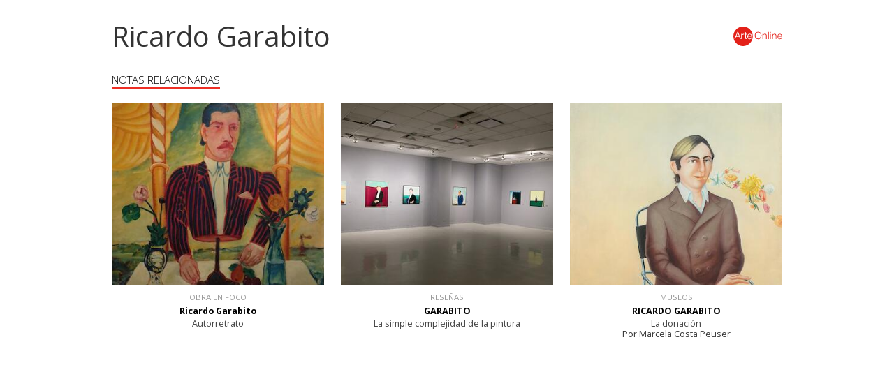

--- FILE ---
content_type: text/html; charset=utf-8
request_url: https://www.arte-online.net/Artistas/Garabito_Ricardo/(section)/Notas_Relacionadas
body_size: 1696
content:
<!DOCTYPE html><html lang="es-AR">
<head>
<meta charset="utf-8">
<meta name="viewport" content="width=device-width, initial-scale=1">
	<title>Garabito, Ricardo - Arte-Online</title>
<meta property='og:type' content='article' />
<meta property='og:image' content='https://www.arte-online.net/var/arte_online_net/storage/images/arte-online/artistas/garabito_ricardo/633051-1-esl-AR/Garabito_Ricardo.jpg' />
<meta property='og:image:width' content='832' />
<meta property='og:image:height' content='832' />
<meta property='og:title' content='Garabito, Ricardo' />







<link rel="apple-touch-icon" sizes="180x180" href="/design/arte_online_net2/images/favicon/apple-touch-icon.png">
<link rel="icon" type="image/png" sizes="32x32" href="/design/arte_online_net2/images/favicon/favicon-32x32.png">
<link rel="icon" type="image/png" sizes="16x16" href="/design/arte_online_net2/images/favicon/favicon-16x16.png">
<link rel="manifest" href="/design/arte_online_net2/images/favicon/site.webmanifest">
<link rel="mask-icon" href="/design/arte_online_net2/images/favicon/safari-pinned-tab.svg" color="#5bbad5">
<link rel="shortcut icon" href="/design/arte_online_net2/images/favicon/favicon.ico">
<meta name="apple-mobile-web-app-title" content="Arte-Online">
<meta name="application-name" content="Arte-Online">
<meta name="msapplication-TileColor" content="#e32119">
<meta name="msapplication-config" content="/design/arte_online_net2/images/favicon/browserconfig.xml">
<meta name="theme-color" content="#ffffff">



<link href="https://fonts.googleapis.com/css?family=Open+Sans:300,400,700" rel="stylesheet">
<link href="https://fonts.googleapis.com/css?family=Noto+Serif:400,700" rel="stylesheet">

<link rel="stylesheet" type="text/css" href="/design/arte_online_net2/stylesheets/main.css" />
<link rel="stylesheet" type="text/css" href="/extension/email/design/standard/stylesheets/email.css" />


<script></script>
</head>
<body class="theme-default">

<div id="wrapper">
<div class="Micro content-container">

			<div class="MicroHeader">

	<div class="Flexrow Flexrow--gutter">
		<div class="flex">
			<a href="/Artistas/Garabito_Ricardo">
															<span class="MicroHeader-nombre ">
							Ricardo Garabito
						</span>
												</a>
		</div>
		<div>
			<div class="MicroHeader-toolbar">
				<div class="hide@sm-down">
					<div class="MicroSocial">
																							
</div>

				</div>
				<a class="MicroHeader-logosite" href="/Artistas" target="_blank"><img src="/design/arte_online_net2/images/micro-sitelogo.svg" /></a>
			</div>
			<div class="MicroHeader-sidebarTrigger Sidebar-trigger hide@lg-up"></div>
		</div>
	</div>


	
	
				

	
	

	
	

	
		   	

	
	
		
		
		
		
		
		
		
	

	
	
		   				   				   				   				   				   				   				

	
				
<nav class="MicroMenu">
	<ul class="MicroMenu-menu-level-0">
					<li class="MicroMenu-item-level-0" data-id="Notas_Relacionadas">
				<a class="MicroMenu-link-level-0"
											href="/Artistas/Garabito_Ricardo/(section)/Notas_Relacionadas"
															
					>Notas Relacionadas</a>

							</li>
		
	</ul>
</nav>
</div>	
	<div class="MainContent">
		

<article>						<div class="Flexgrid Flexgrid--250 gap">
					<article class="ViewGrid ClassNotaGrid">
	<a href="/Notas/Ricardo_Garabito2" target="_blank"></a>

	
	<div class="ViewGrid-image">
					
    
    
        
                                                        
        
        
                        <img
                    src="/var/arte_online_net/storage/images/arte-online/notas/ricardo_garabito2/766429-1-esl-AR/RICARDO_GARABITO_grid.jpg"
                                        width="350" height="300" alt="Ricardo Garabito" intrinsicsize="350x300">
        
        
    
    			</div>

   <div class="ViewGrid-content">

					<div class="ClassNotaGrid-seccion">Obra en Foco</div>
				<div class="ViewGrid-name">Ricardo Garabito</div>
		<div class="ViewGrid-title">Autorretrato</div>

			</div>

</article>
					<article class="ViewGrid ClassNotaGrid">
	<a href="/Notas/GARABITO" target="_blank"></a>

	
	<div class="ViewGrid-image">
					
    
    
        
                                                        
        
        
                        <img
                    src="/var/arte_online_net/storage/images/arte-online/notas/garabito/763867-4-esl-AR/GARABITO_grid.jpg"
                                        width="350" height="300" alt="GARABITO" intrinsicsize="350x300">
        
        
    
    			</div>

   <div class="ViewGrid-content">

					<div class="ClassNotaGrid-seccion">Reseñas</div>
				<div class="ViewGrid-name">GARABITO</div>
		<div class="ViewGrid-title">La simple complejidad de la pintura</div>

			</div>

</article>
					<article class="ViewGrid ClassNotaGrid">
	<a href="/Notas/RICARDO_GARABITO" target="_blank"></a>

	
	<div class="ViewGrid-image">
					
    
    
        
                                                        
        
        
                        <img
                    src="/var/arte_online_net/storage/images/arte-online/notas/ricardo_garabito/633063-1-esl-AR/RICARDO_GARABITO_grid.jpg"
                                        width="350" height="300" alt="RICARDO GARABITO" intrinsicsize="350x300">
        
        
    
    			</div>

   <div class="ViewGrid-content">

					<div class="ClassNotaGrid-seccion">Museos</div>
				<div class="ViewGrid-name">RICARDO GARABITO</div>
		<div class="ViewGrid-title">La donación</div>

					<div class="ClassNotaGrid-autor">Por Marcela Costa Peuser</div>
			</div>

</article>
				</div>
				</article>
	</div>

</div>
</div>
		<div class="Sidebar MicroSidebar">
		<div class="Sidebar-social">
			<div class="MicroSocial">
																							
</div>

		</div>

		
<nav class="MicroSidebarMenu">
	<ul class="MicroSidebarMenu-menu-level-0">
					<li class="MicroSidebarMenu-item-level-0" data-id="Notas_Relacionadas">
				<a class="MicroSidebarMenu-link-level-0"
											href="/Artistas/Garabito_Ricardo/(section)/Notas_Relacionadas"
															>Notas Relacionadas</a>

							</li>
		
	</ul>
</nav>
	</div>
<script>	var MENU_SELECTED = "Notas_Relacionadas";</script>
<script type="text/javascript" src="/design/arte_online_net2/javascript/main.js" charset="utf-8"></script>


<script async src="https://www.googletagmanager.com/gtag/js?id=UA-140849556-1"></script>
<script>
	
		window.dataLayer = window.dataLayer || [];
		function gtag(){dataLayer.push(arguments);}
		gtag('js', new Date());

		gtag('config', 'UA-140849556-1', {
			'custom_map': {'dimension1': 'ObjectID'}
		});
	

			gtag('event', 'ObjectID_event', {'ObjectID': 71456, 'non_interaction': true });
	
	if(window.PROMOTIONS)
		gtag('event', 'view_promotion', {'promotions': PROMOTIONS});
</script>


</body>
</html>
